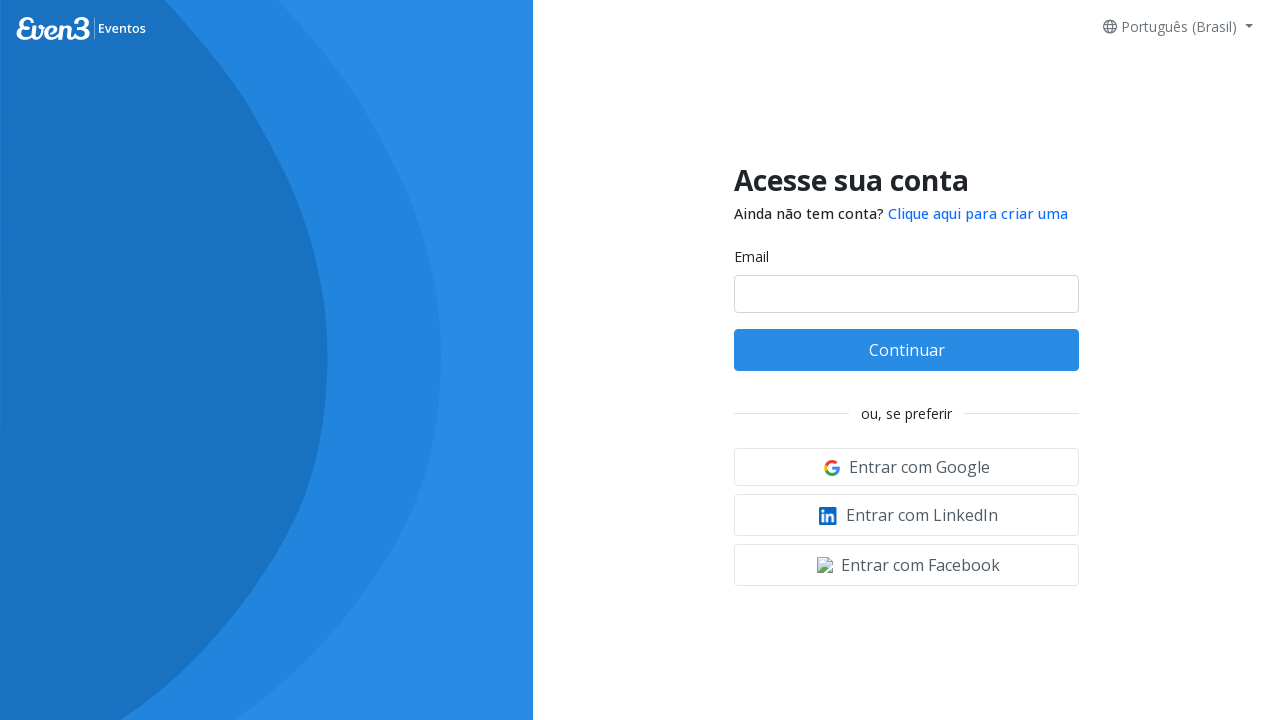

--- FILE ---
content_type: text/html; charset=utf-8
request_url: https://www.even3.com.br/evento/login?evento=1-interclasse-de-futebol-energia-e-automacao-346613&lang=pt
body_size: 7019
content:

<!DOCTYPE html>
<html class="login-bg" ng-app="even3">
<head>
  <title>Acesse sua conta | 1&#186; Interclasse de Futebol Energia e Automa&#231;&#227;o</title>
  <meta http-equiv="Content-Type" content="text/html; charset=utf-8">
  <meta name="viewport" content="width=device-width, initial-scale=1.0">

  <!-- google tags -->
  <meta name="description" content="Realize seu login para ter acesso ao evento 1&#186; Interclasse de Futebol Energia e Automa&#231;&#227;o 1&#186; Interclasse de Futebol do Setor de Energia e Automa&#231;&#227;o da Faculdad">
  <meta name="keywords" content="even3, evento academico, evento cientifico, 1&#186; Interclasse de Futebol Energia e Automa&#231;&#227;o">
  <meta name="robot" content="index,follow">
  <meta name="author" content="Even3">
  <meta property="og:url" content="https://www.even3.com.br/evento/login?evento=1-interclasse-de-futebol-energia-e-automacao-346613&amp;lang=pt">
  <meta property="og:locale" content="pt_BR">
  <meta property="og:title" content="Even3 | Acesse sua conta | 1&#186; Interclasse de Futebol Energia e Automa&#231;&#227;o" />
  <meta property="og:description" content="Realize seu login para ter acesso ao evento 1&#186; Interclasse de Futebol Energia e Automa&#231;&#227;o 1&#186; Interclasse de Futebol do Setor de Energia e Automa&#231;&#227;o da Faculdad" />
  <meta property="og:image" content="https://static.even3.com/ogimage/346613.png">
  <meta property="og:image:type" content="image/png">
  <meta property="og:image:width" content="1200">
  <meta property="og:image:height" content="630">
  <meta property="fb:app_id" content="1405998706304441" />

  <!-- Tag Canonical -->
  <link rel="canonical" href="https://www.even3.com.br/evento/login/" />

  

  <link rel="preconnect" href="https://fonts.googleapis.com">
<link rel="preconnect" href="https://fonts.gstatic.com" crossorigin>
<link href="https://fonts.googleapis.com/css2?family=Open+Sans:ital,wght@0,300..800;1,300..800&family=Roboto+Slab:wght@100..900&family=Poppins:wght@400;700&display=swap" rel="stylesheet">
<link rel="stylesheet" href="https://static.even3.com/assets/fontawesome/css/all.min.css">


  <!--[if lt IE 9]>
    <script src="http://html5shim.googlecode.com/svn/trunk/html5.js"></script>
  <![endif]-->

  <script>
  var base_url = '/';
  var base_url_host = 'https://www.even3.com.br/';
  var requestUrl = 'https://www.even3.com.br/evento/login?evento=1-interclasse-de-futebol-energia-e-automacao-346613&amp;lang=pt';
  var requestUrlHost = 'www.even3.com.br';
  var requestUrlAbsoluteUri = 'https://www.even3.com.br/evento/login?evento=1-interclasse-de-futebol-energia-e-automacao-346613&amp;lang=pt';

  var menu = 'EVENTO';
  var subMenu = 'LOGIN';
  var ambiente = 'PROD';
  var chaveFacebook = '1405998706304441';
  var chaveFacebookEven3Marketing = '1098847574421457';
  var nameArea = '';
  var language = 'pt';

  var versaoFileTranslate = '1051';

</script>


  

<script type="text/javascript">
  //GoogleAnalytics
  (function (i, s, o, g, r, a, m) {
    i['GoogleAnalyticsObject'] = r; i[r] = i[r] || function () {
      (i[r].q = i[r].q || []).push(arguments)
    }, i[r].l = 1 * new Date(); a = s.createElement(o),
      m = s.getElementsByTagName(o)[0]; a.async = 1; a.src = g; m.parentNode.insertBefore(a, m)
  })(window, document, 'script', 'https://www.google-analytics.com/analytics.js', 'ga');
</script>

<!-- Google Tag Manager -->
<script>
(function (w, d, s, l, i) {
  w[l] = w[l] || []; w[l].push({
    'gtm.start':
    new Date().getTime(), event: 'gtm.js'
  }); var f = d.getElementsByTagName(s)[0],
    j = d.createElement(s), dl = l != 'dataLayer' ? '&l=' + l : ''; j.async = true; j.src =
      'https://www.googletagmanager.com/gtm.js?id=' + i + dl; f.parentNode.insertBefore(j, f);
  })(window, document, 'script', 'dataLayer', 'GTM-536ZMJ');</script>
<!-- End Google Tag Manager -->


    <script type="text/javascript">
      ga('create', 'UA-45096805-6', 'auto');
      //ga('require', 'GTM-TLR9GJ2'); Google Optimize
      ga('send', 'pageview');
    </script>


  <link href="https://cdn.jsdelivr.net/npm/bootstrap@5.1.3/dist/css/bootstrap.min.css" rel="stylesheet" integrity="sha384-1BmE4kWBq78iYhFldvKuhfTAU6auU8tT94WrHftjDbrCEXSU1oBoqyl2QvZ6jIW3" crossorigin="anonymous">

  <link href="/Content/css/app/loginv2.css?v=bbac97a0-962d-4c99-badf-bd0213d6c581" rel="stylesheet"/>
<link href="/Content/css/bootstrap/bootstrap-dropdowns-enhancement.css?v=bbac97a0-962d-4c99-badf-bd0213d6c581" rel="stylesheet"/>
<link href="/Content/css/app/libs/flags/css/flags16.css?v=bbac97a0-962d-4c99-badf-bd0213d6c581" rel="stylesheet"/>
<link href="/Content/css/bootstrap/bootstrap-switch.min.css?v=bbac97a0-962d-4c99-badf-bd0213d6c581" rel="stylesheet"/>
<link href="/Content/css/app/libs/angular-button-loading.css?v=bbac97a0-962d-4c99-badf-bd0213d6c581" rel="stylesheet"/>


  <link rel="stylesheet" href="https://cdnjs.cloudflare.com/ajax/libs/angular-ui-select/0.20.0/select.css" integrity="sha512-v4VtUyoMnM+/ElywfTfIfNrjS8xqSCFNGBkE527pxVkmNYVYfBnAuC8XmXph83MeIAkrq2Uit2TB6x0FarRI8Q==" crossorigin="anonymous" referrerpolicy="no-referrer" />

</head>
<body>
  <!-- Google Tag Manager (noscript) -->
<noscript>
  <iframe src="https://www.googletagmanager.com/ns.html?id=GTM-536ZMJ"
          height="0" width="0" style="display:none;visibility:hidden"></iframe>
</noscript>
<!-- End Google Tag Manager (noscript) -->
  

  <div class="container-fluid h-100">

    <div class="row h-100 m-0" ng-cloak>

      
        <div class="d-none d-sm-block p-3 col-sm-5 background-login-default">
          
          <div class="col-12 mb-3">
            <div class="form mb-2">
                  <img class="img-interna" src="https://static.even3.com/assets/logos-even3/logo-even3-eventos-branca.svg" style="max-width: 130px; max-height: 130px;" />
            </div>
          </div>
        </div>
      <div class="p-3 col-sm-7 ">
        <div class="container h-100">
          <div class="row align-items-center h-100">
            <div class="col-12 col-sm-10 col-md-8 col-lg-7 col-xl-6 mx-auto">
              <div class="col-12 mb-3">
                <div class="form mb-2">
                  

                    <img class="img-company" src="" />
                </div>
              </div>
              





<div style="position: absolute; right: 19px; top: 12px;">
  

<style>
 .even3-translate-dropdown-menu {
    position: absolute;
    z-index: 1000;
    display: none;
    min-width: 160px;
    padding: 5px 0;
    margin: 2px 0 0 0;
    list-style: none;
    background-color: #fff;
    border: 1px solid rgba(0, 0, 0, .15);
    border-radius: 3px;
    background-clip: padding-box;
    box-sizing: border-box;
    right: 0;
    left: auto;
  }

  .even3-translate-dropdown-menu li {
    font-size: 14px;
    font-family: Arial, sans-serif;
    color: #212529;
    padding: 5px 15px;
    background-color: transparent;
    border: 0;
    box-sizing: border-box;
  }

  .even3-translate-dropdown-menu a {
    text-decoration: none;
    color: inherit;
    display: block;
  }

  .even3-translate-dropdown-menu li:hover {
    background-color: #e9ecef;
  }

  .btn-even3-translate-dropdown {
    font-size: 14px;
    color: #6c757d;
    background: none;
    border: 0;
    cursor: pointer;
    padding: .25rem .5rem;
  }

    .btn-even3-translate-dropdown:hover {
      background: none;
    }

    .btn-even3-translate-dropdown:focus {
      outline: none;
      border-radius: .2rem;
      box-shadow: 0 0 0 .2rem rgba(0, 123, 255, .25);
    }

  .caret {
    margin-left: .255em;
    vertical-align: .255em;
  }

  .dropdown-item {
    display: block;
    width: 100%;
    padding: .25rem 1.5rem;
    clear: both;
    font-weight: 400;
    color: #212529;
    text-align: inherit;
    white-space: nowrap;
    border: 0;
  }
</style>

<script>
  document.addEventListener("DOMContentLoaded", function () {

    var currentButton = null;

    function toggle(e) {
      e.stopPropagation();
      var btn = this;
      var menu = btn.nextElementSibling;

      if (menu && menu.style.display !== 'block') {
        closeAll();
        menu.style.display = 'block';
        currentButton = btn;
      } else {
        menu.style.display = 'none';
        currentButton = null;
      }
    }

    function closeAll() {
      document.querySelectorAll('.even3-translate-dropdown-menu').forEach(function (menu) {
        menu.style.display = 'none';
      });
    }

    document.querySelectorAll(".btn-even3-translate-dropdown").forEach(function (btn) {
      btn.addEventListener("click", toggle, false);
    });

    document.addEventListener("click", function (event) {
      if (currentButton) {
        var menu = currentButton.nextElementSibling;
        if (menu && !menu.contains(event.target) && !currentButton.contains(event.target)) {
          closeAll();
        }
      }
    });
  });
</script>

<div>
  <div>
    <button class="btn-even3-translate-dropdown" type="button">
        <span>
          <i class="far fa-globe"></i>
          Português (Brasil)
        </span>

      <span class="caret"></span>
    </button>

    <ul class="even3-translate-dropdown-menu">
              <li class="dropdown-item"><a href="/evento/login?evento=1-interclasse-de-futebol-energia-e-automacao-346613&amp;lang=pt-pt">Português (Portugal)</a></li>
              <li class="dropdown-item"><a href="/evento/login?evento=1-interclasse-de-futebol-energia-e-automacao-346613&amp;lang=en">English (United States)</a></li>
              <li class="dropdown-item"><a href="/evento/login?evento=1-interclasse-de-futebol-energia-e-automacao-346613&amp;lang=en-gb">English (United Kingdom)</a></li>
              <li class="dropdown-item"><a href="/evento/login?evento=1-interclasse-de-futebol-energia-e-automacao-346613&amp;lang=es">Español (Latinoamericano)</a></li>
              <li class="dropdown-item"><a href="/evento/login?evento=1-interclasse-de-futebol-energia-e-automacao-346613&amp;lang=es-es">Español (España)</a></li>
              <li class="dropdown-item"><a href="/evento/login?evento=1-interclasse-de-futebol-energia-e-automacao-346613&amp;lang=fr">Français</a></li>
              <li class="dropdown-item"><a href="/evento/login?evento=1-interclasse-de-futebol-energia-e-automacao-346613&amp;lang=it">Italiano</a></li>
              <li class="dropdown-item"><a href="/evento/login?evento=1-interclasse-de-futebol-energia-e-automacao-346613&amp;lang=de">Deutsch</a></li>
              <li class="dropdown-item"><a href="/evento/login?evento=1-interclasse-de-futebol-energia-e-automacao-346613&amp;lang=ru">Русский</a></li>
    </ul>

  </div>
</div>



</div>
<div ng-cloak ng-controller="LoginV2Ctrl">
  <form class="row justify-content-center" ng-show="!exibeVerificaEmail">
    <div class="col-12 mb-3">
      <h1 class="fs-3 fw-bold">{{'Titulo_AcesseSuaConta' | translate}}</h1>
      <h2 class="fs-6">
        {{'Label_AindaNaoTemConta' | translate}}
        <a class="text-decoration-none fs-6" href="/cadastro/index?evento={{viewModel.evento.urlEvento}}&lang={{viewModel.evento.lang}}" ng-if="viewModel.evento.urlEvento != null">{{'Link_CliqueParaCriarUma' | translate}}</a>
        <a class="text-decoration-none fs-6" href="/cadastro/" ng-if="viewModel.evento.urlEvento == null">{{'Link_CliqueParaCriarUma' | translate}}</a>
      </h2>
    </div>
    

    <div class="col-12" ng-show="msgErro || msgAlerta">
      <div class="alert alert-danger" role="alert" ng-show="msgErro">
        <ul class="m-0 p-0">
          <li style="list-style-type: none; " ng-bind-html="trustAsHtml(msgErro)"></li>
        </ul>
      </div>
      <div class="alert alert-warning" role="alert" ng-show="msgAlerta">
        <ul class="m-0 p-0">
          <li style="list-style-type: none; " ng-bind-html="trustAsHtml(msgAlerta)"></li>
        </ul>
      </div>
    </div>

    
    <div ng-show="!mostraSenha">
      <div class="col-12 mb-3">
        <div class="form">
          <label for="email" class="form-label">Email</label>
          <input type="text" id="email" name="email" class="form-control" ng-model="credencial.email" autocomplete="username">
        </div>
      </div>
      <div class="col-12 d-grid my-3">
        <button type="submit"
                ng-click="validaEmail()"
                class="btn btn-primary p-2"
                id="btnValidaEmail"
                btn-loading="{{carregandoValidaEmail}}"
                data-loading-text="{{'Placeholder_ValidandoSeuEmail' | translate}}">
          {{'Button_Continuar' | translate}}
        </button>
      </div>
    </div>
  </form>
  <form class="row justify-content-center" ng-show="!exibeVerificaEmail">
    <input name="__RequestVerificationToken" type="hidden" value="4A1A9B47ejbDQwU8tt6SjbIh6EzBWedXaRtvA3yKcNRgD-6lhqeD7z_F5UPXMI710tCNcRj0Y_vpmH_jv8gv5wFIpqs1" />
    
    <div ng-show="mostraSenha">
      <div class="col-12 mb-3">
        <label for="email-bloqueado" class="form-label">Email</label>
        <a href="javascript:void(0);" ng-click="trocarEmail()" class="text-decoration-none float-end fs-6">{{'Link_TrocarEmail' | translate}}</a>
        <input type="email" class="form-control" id="email-bloqueado" name="email-bloqueado" value="{{credencial.email}}" disabled autocomplete="username">
      </div>
      <div class="col-12 mb-3">
        <div class="form mb-2">
          <div class="d-flex justify-content-between">
            <label for="password-login" class="form-label label-text">{{'Label_Senha' | translate}}</label>
            <label for="password-login" class="label-text">
              <a href="/evento/esquecisenha?evento={{viewModel.evento.urlEvento}}&lang={{viewModel.evento.lang}}" class="text-decoration-none fs-6" ng-if="viewModel.evento.urlEvento != null">{{'Link_EsqueciMinhaSenha' | translate}}</a>
              <a href="/evento/esquecisenha" class="text-decoration-none fs-6" ng-if="viewModel.evento.urlEvento == null">{{'Link_EsqueciMinhaSenha' | translate}}</a>
            </label>

          </div>
          <input type="password" class="form-control" id="password-login" ng-model="credencial.senha" autocomplete="current-password" focus-me="{{focoSenha}}">
        </div>
      </div>
      <div class="col-12 d-grid mt-3">
        <button type="button"
                id="pressEnterLogin"
                ng-click="login()"
                name="btn2"
                class="btn btn-primary p-2 btn-continuar-login"
                btn-loading="{{carregandoLogin}}"
                data-loading-text="{{'Placeholder_Acessando' | translate}}">
          {{'Titulo_Entrar' | translate}}
        </button>
      </div>
    </div>

    <div class="col-12 my-3 d-flex" style="justify-content: center; align-items: center; text-align: center;" >
      <div class="col-4 border-bottom"></div>
      <div class="col-4"><span>{{'Label_OuSePreferir' | translate}}</span></div>
      <div class="col-4 border-bottom"></div>
    </div>

    <div class="col-12 d-grid gap-2 my-2" ng-show="mostraSenha">
      <button type="button"
              style="border: 1px solid #E6E6E6; color: #505B64 "
              ng-click="enviarLinkEmail(credencial.email)"
              class="btn btn-outline-light d-flex justify-content-center p-2 btn-sm"
              data-loading-text="{{'Placeholder_EnviandoLinkDeAcesso' | translate}}"
              btn-loading="{{carregandoEnviarLinkDeAcesso}}">
        <span style="color: #505B64;">
          &nbsp;
          <i class="fal fa-envelope"></i>
          {{'Label_EnvieMeUmLinkDeAcessoPorEmail' | translate}}
        </span>
      </button>

    </div>

    <div class="col-12 d-grid gap-2 my-2" ng-show="!mostraSenha">

      <button id="customBtnEntraComGoogleV2"
              type="button"
              ng-click="loginGoogle()"
              data-loading-text="{{'Placeholder_EntrandoComOGoogle' | translate}}"
              btn-loading="{{carregandoLoginGoogle}}"
              ng-if="formasLoginAtivas.ativoLoginComGoogle"
              class="btn btn-outline-light btn-social-icon btn-block login-face" style="border: 1px solid #E6E6E6; color: #505B64 ">

        <img class="img-google-icone" style="height: 18px;" src="https://static.even3.com/assets/icons/google-icon-transparent.png">

        <span id="button_loginComGoogle" style="flex-grow: 1;">&nbsp;{{'Entrar com google' | translate}}</span>

      </button>

      <button id="customBtnEntraComLinkedIn"
              type="button"
              ng-click="loginLinkedIn()"
              data-loading-text="{{'Entrando com o LinkedIn' | translate}}"
              btn-loading="{{carregandoLoginLinkedIn}}"
              class="btn btn-outline-light d-flex justify-content-center p-2"
              style="border: 1px solid #E6E6E6; color: #505B64 "
              ng-if="formasLoginAtivas.ativoLoginComLinkedIn">

        <img class="mt-1 mx-1" style="height: 18px;" src="https://static.even3.com/assets/icons/linkedin-icon.png" />

        <span>&nbsp;{{'Entrar com Linkedin' | translate}}</span>

      </button>

      <button type="button"
              style="border: 1px solid #E6E6E6; color: #505B64 "
              ng-click="loginFacebook()"
              class="btn btn-outline-light d-flex justify-content-center p-2 botao-login-facebook"
              data-loading-text="{{'Placeholder_Acessando' | translate}}"
              btn-loading="{{carregandoLoginFacebook}}"
              ng-if="!viewModel.autenticacaoFacebook.isFacebook && !viewModel.retirarLoginFacebook && formasLoginAtivas.ativoLoginComFacebook">

        <img class="mt-1 mx-1" src="https://static.even3.com/geral/facebook-icon.svg" />

        <span>&nbsp;{{'Button_EntrarComFacebook' | translate}}</span>

      </button>

    </div>

  </form>
  <div class="row justify-content-center" ng-show="exibeVerificaEmail">
    <h4 style="font-size:36px;"><b>{{'Label_VerifiqueOSeuEmail' | translate}}</b></h4>
    <p style="font-size:14px;">
      {{'Label_EnviamosUmEmailComLinkDeVerificacaoPara' | translate}} <b>{{credencial.email}}</b>. {{'Label_AssimQueChegarTeraValidadeDe10Minutos' | translate}}
    </p>

    <div class="col-12 d-grid gap-2 my-2">
      <button type="button"
              style="border: 1px solid #E5E5E5; color: #505B64;"
              ng-click="exibeVerificaEmail = false"
              class="btn  d-flex  justify-content-center p-2 botao-login-facebook">
        <span>
          &nbsp;
          <i style="margin-right:5px;" class="fal fa-arrow-left"></i>
          {{'Label_VoltarParaLogin' | translate}}
        </span>
      </button>

    </div>
  </div>
</div>

<script src="https://apis.google.com/js/api:client.js"></script>



            </div>
          </div>
        </div>
      </div>
    </div>
  </div>


  <script src="https://ajax.googleapis.com/ajax/libs/angularjs/1.8.2/angular.min.js"></script>
  <script src="https://ajax.googleapis.com/ajax/libs/angularjs/1.8.2/angular-resource.js"></script>
  <script src="https://ajax.googleapis.com/ajax/libs/angularjs/1.8.2/angular-sanitize.js"></script>
  <script src="https://cdnjs.cloudflare.com/ajax/libs/angular-ui-select/0.20.0/select.min.js"></script>
  <script src="/Scripts/angular-translate.min.js"></script>
  <script src="/Scripts/angular-translate-loader-static-files.min.js"></script>
  <script src="/Scripts/angular-facebook.js"></script>
  <script src="/Scripts/angular-cookies.js"></script>
  <script src="/Scripts/angular-ui/ui-bootstrap.min.js"></script>
  <script src="/Scripts/angular-ui/ui-bootstrap-tpls.min.js"></script>
  <script src="/Scripts/angular-ui-utils.min.js"></script>
  <script src="/Scripts/angular-button-loading.js"></script>
  <script src="/Scripts/angular-ng-flags.js"></script>
  <script src="/Scripts/angular-google-recaptcha-v3.js"></script>
  <script async src="https://www.google.com/recaptcha/api.js"></script>

  
  <script src="/Scripts/jquery-3.5.1.min.js"></script>
  <script src="/Scripts/jquery-ui-1.10.4.js"></script>
  <script src="/Scripts/jquery.signalR-2.4.3.js"></script>
  <script src="/ScriptsViews/SharedPaginasAcesso.js?v=bbac97a0-962d-4c99-badf-bd0213d6c581"></script>

  
  <script src="/ScriptsViews/LoginV2/LoginCtrl.js?v=bbac97a0-962d-4c99-badf-bd0213d6c581"></script>
<script src="/ScriptsViews/LoginV2/LoginDrct.js?v=bbac97a0-962d-4c99-badf-bd0213d6c581"></script>
<script src="/ScriptsViews/LoginV2/LoginSvc.js?v=bbac97a0-962d-4c99-badf-bd0213d6c581"></script>


  <script>
    var viewModel = {returnUrl:null,email:null,evento:{urlEvento:"1-interclasse-de-futebol-energia-e-automacao-346613",titulo:"1º Interclasse de Futebol Energia e Automação",urlImagemInterna:"",idPrivacidadeEvento:1,lang:"pt"},autenticacaoFacebook:{isFacebook:null,email:null,accessToken:null,_fb:null},_er:null,alert:null,retirarLoginFacebook:false,ehWhiteLabel:false,usarRecaptcha:false,formasLoginAtivas:{ativoLoginComFacebook:true,ativoLoginComGoogle:true,ativoLoginComLinkedIn:true},urlLogoImagemWhiteLabel:null};
  </script>


  <script>
  var tokenfp = null;

  const fpPromise = import('https://openfpcdn.io/fingerprintjs/v3')
    .then(FingerprintJS => FingerprintJS.load())

  fpPromise
    .then(fp => fp.get())
    .then(function (result) { tokenfp = result.visitorId; console.log("tokenFp: ", tokenfp) })

</script>

  <script type="text/javascript">
    function setarValorRecaptcha(value) {
      $('#hfReCaptcha')[0].value = value;
    }
  </script>
</body>
</html>



--- FILE ---
content_type: text/css
request_url: https://www.even3.com.br/Content/css/app/loginv2.css?v=bbac97a0-962d-4c99-badf-bd0213d6c581
body_size: 1217
content:

:root {
  --bs-body-font-size: 0.875rem;
}

html, body{
  height:100%;
}

body {
  font-family: 'Open Sans', sans-serif;
  text-rendering: optimizeLegibility;
}

.m-0 {
  margin: 0;
}

.fs-6 {
  font-size: 0.9rem !important;
}

.ng-cloak, .x-ng-cloak, [data-ng-cloak], [ng-cloak], [ng\:cloak], [x-ng-cloak] {
  display: none !important
}

.splash {
  display: none
}

[ng-cloak].splash {
  display: block !important
}

.logo-svg {
  width: 100%;
  height: 100%;
  max-width: 100px;
}

.bg-even3-azul-claro {
  background-color: #288BE4 !important;
}

input.input-novo {
  border: solid 2px #ccc;
}

.btn-novo {
  height: 3.5rem;
  /*height: calc(3.5rem + 2px);*/
  line-height: 1.25;
  border: 0;
}

.background-login-default {
  background-image: url(https://static.even3.com/assets/backgroundLogin.svg);
  background-repeat: no-repeat;
  background-size: cover;
}

.background-login-banner {
  background-image: url(https://even3.blob.core.windows.net/assets/RA/2025/login/imagem_login_PremioRA25.png);
  background-repeat: no-repeat;
  background-size: cover;
  background-position: center;
  max-width: 750px;
  background-color: rgba(0, 0, 0, 0.2);
  background-blend-mode: darken;
}

.absolute.splash {
  position: absolute;
  margin: 0 -50% 0 0;
  top: 45%;
  left: 50%;
  -moz-transform: translate(-50%,-50%);
  -ms-transform: translate(-50%,-50%);
  -o-transform: translate(-50%,-50%);
  -webkit-transform: translate(-50%,-50%);
  transform: translate(-50%,-50%)
}

.fade-ng-cloak {
  opacity: 1;
  -ms-filter: none;
  -webkit-filter: none;
  filter: none;
  -webkit-transition: opacity .5s;
  transition: opacity .5s
}

  .fade-ng-cloak[ng-cloak] {
    display: block !important;
    opacity: 0;
    -ms-filter: "progid:DXImageTransform.Microsoft.Alpha(Opacity=0)";
    filter: alpha(opacity=0)
  }

  .fade-ng-cloak.ng-binding, .fade-ng-cloak.ng-cloak {
    opacity: 0;
    transition: opacity .8s ease-in-out
  }

  .fade-ng-cloak.ng-binding {
    opacity: 1
  }

.ambiente-desenvolvimento {
  font-weight: bold;
  position: absolute;
  text-transform: uppercase;
  z-index: 999999;
  font-family: Verdana, Geneva, 'DejaVu Sans', sans-serif;
  top: 0;
  right: 15px;
}

.pull-left {
  float: left !important;
}

.caret {
  border-left: 4px solid transparent;
  border-right: 4px solid transparent;
  border-top: 4px solid;
  display: inline-block;
  margin-left: 0;
  vertical-align: middle;
  width: 0;
}

.pull-right {
  float: right !important;
}

.ui-select-toggle.btn {
  border: 1px solid #ced4da;
}

.ui-select-choices.dropdown-menu {
  display: block;
}

.ui-select-match-text {
  max-height: 24px;
}

.ui-select-match.btn-default-focus {
  border-radius: .25rem;
  box-shadow: 0 0 0 0.2rem rgba(0,123,255,.25);
  outline: 0;
}

  .ui-select-match.btn-default-focus > .ui-select-toggle {
    border-color: #80bdff;
  }

.nome-pais {
  display: inline;
  margin-left: 6px;
  vertical-align: middle;
}

.img-pais {
  vertical-align: middle;
}

.ui-select-bootstrap .ui-select-match-text span {
  width: 16px !important;
  display: inline-flex !important;
}

span.aling-f16.f16 {
  vertical-align: -webkit-baseline-middle;
}

.img-company {
  max-width: 200px;
  max-height: 200px;
}

.img-interna {
  max-width: 100px;
  max-height: 100px;
}

.img-company-externo {
  max-width: 50%;
  width: auto;
}

a {
  color: #0d6efd;
  text-decoration: none;
}

.h-100 {
  height: 100% !important;
  padding: 0;
}

.h-pass {
  height: 5px;
}

.btn-primary {
  color: #fff;
  background-color: #288BE4;
  border-color: #288BE4;
}

.invalid-label-red {
  color: #dc3545 !important
}


--- FILE ---
content_type: text/css
request_url: https://www.even3.com.br/Content/css/app/libs/angular-button-loading.css?v=bbac97a0-962d-4c99-badf-bd0213d6c581
body_size: 255
content:

@-moz-keyframes move-is-waiting-stripes {
  0% {
    background-position: 0 0;
  }

  100% {
    background-position: 30px 0px;
  }
}

@-webkit-keyframes move-is-waiting-stripes {
  0% {
    background-position: 0 0;
  }

  100% {
    background-position: 30px 0px;
  }
}

@-o-keyframes move-is-waiting-stripes {
  0% {
    background-position: 0 0;
  }

  100% {
    background-position: 30px 0px;
  }
}

@keyframes move-is-waiting-stripes {
  0% {
    background-position: 0 0;
  }

  100% {
    background-position: 30px 0px;
  }
}

input[type=submit].is-waiting, button.is-waiting, .button.is-waiting, a.is-waiting {
  background-image: -moz-linear-gradient(-45deg, rgba(0,0,0,0.08) 25%,transparent 25%,transparent 50%,rgba(0,0,0,0.08) 50%,rgba(0,0,0,0.08) 75%,transparent 75%,transparent);
  background-image: -o-linear-gradient(-45deg, rgba(0,0,0,0.08) 25%,transparent 25%,transparent 50%,rgba(0,0,0,0.08) 50%,rgba(0,0,0,0.08) 75%,transparent 75%,transparent);
  background-image: linear-gradient(-45deg, rgba(0,0,0,0.08) 25%,transparent 25%,transparent 50%,rgba(0,0,0,0.08) 50%,rgba(0,0,0,0.08) 75%,transparent 75%,transparent);
  -webkit-background-size: 30px 30px;
  -moz-background-size: 30px 30px;
  -o-background-size: 30px 30px;
  background-size: 30px 30px;
  -webkit-animation: move-is-waiting-stripes 0.5s linear infinite;
  -moz-animation: move-is-waiting-stripes 0.5s linear infinite;
  -ms-animation: move-is-waiting-stripes 0.5s linear infinite;
  -o-animation: move-is-waiting-stripes 0.5s linear infinite;
  animation: move-is-waiting-stripes 0.5s linear infinite;
  cursor: wait;
  -webkit-transform: translateZ(0);
  -moz-transform: translateZ(0);
  -ms-transform: translateZ(0);
  -o-transform: translateZ(0);
  transform: translateZ(0);
}

.btn.is-waiting {
  background-image: -moz-linear-gradient(-45deg, rgba(0,0,0,0.08) 25%,transparent 25%,transparent 50%,rgba(0,0,0,0.08) 50%,rgba(0,0,0,0.08) 75%,transparent 75%,transparent);
  background-image: -o-linear-gradient(-45deg, rgba(0,0,0,0.08) 25%,transparent 25%,transparent 50%,rgba(0,0,0,0.08) 50%,rgba(0,0,0,0.08) 75%,transparent 75%,transparent);
  background-image: linear-gradient(-45deg, rgba(0,0,0,0.08) 25%,transparent 25%,transparent 50%,rgba(0,0,0,0.08) 50%,rgba(0,0,0,0.08) 75%,transparent 75%,transparent);
  -webkit-background-size: 30px 30px;
  -moz-background-size: 30px 30px;
  -o-background-size: 30px 30px;
  background-size: 30px 30px;
  -webkit-animation: move-is-waiting-stripes 0.5s linear infinite;
  -moz-animation: move-is-waiting-stripes 0.5s linear infinite;
  -ms-animation: move-is-waiting-stripes 0.5s linear infinite;
  -o-animation: move-is-waiting-stripes 0.5s linear infinite;
  animation: move-is-waiting-stripes 0.5s linear infinite;
  cursor: wait;
  -webkit-transform: translateZ(0);
  -moz-transform: translateZ(0);
  -ms-transform: translateZ(0);
  -o-transform: translateZ(0);
  transform: translateZ(0);
}

.is-waiting {
  background-image: -moz-linear-gradient(-45deg, rgba(0,0,0,0.08) 25%,transparent 25%,transparent 50%,rgba(0,0,0,0.08) 50%,rgba(0,0,0,0.08) 75%,transparent 75%,transparent);
  background-image: -o-linear-gradient(-45deg, rgba(0,0,0,0.08) 25%,transparent 25%,transparent 50%,rgba(0,0,0,0.08) 50%,rgba(0,0,0,0.08) 75%,transparent 75%,transparent);
  background-image: linear-gradient(-45deg, rgba(0,0,0,0.08) 25%,transparent 25%,transparent 50%,rgba(0,0,0,0.08) 50%,rgba(0,0,0,0.08) 75%,transparent 75%,transparent);
  -webkit-background-size: 30px 30px;
  -moz-background-size: 30px 30px;
  -o-background-size: 30px 30px;
  background-size: 30px 30px;
  -webkit-animation: move-is-waiting-stripes 0.5s linear infinite;
  -moz-animation: move-is-waiting-stripes 0.5s linear infinite;
  -ms-animation: move-is-waiting-stripes 0.5s linear infinite;
  -o-animation: move-is-waiting-stripes 0.5s linear infinite;
  animation: move-is-waiting-stripes 0.5s linear infinite;
  cursor: wait;
  -webkit-transform: translateZ(0);
  -moz-transform: translateZ(0);
  -ms-transform: translateZ(0);
  -o-transform: translateZ(0);
  transform: translateZ(0);
}


--- FILE ---
content_type: application/x-javascript
request_url: https://www.even3.com.br/ScriptsViews/SharedPaginasAcesso.js?v=bbac97a0-962d-4c99-badf-bd0213d6c581
body_size: 668
content:
var app = angular.module('even3', ['ngResource', 'pascalprecht.translate', 'facebook', 'ngCookies', 'ngSanitize', 'ui.bootstrap.buttons', 'ui.bootstrap', 'ui.utils', 'ui.select', 'ui.bootstrap.dropdown', 'ngFlag', 'fayzaan.gRecaptcha.v3']);

app.config(function ($provide, $locationProvider, FacebookProvider, $compileProvider, $translateProvider,
  $cookiesProvider) {

  angular.lowercase = angular.$$lowercase;

  FacebookProvider.init(chaveFacebook);

  $compileProvider.debugInfoEnabled(false);

  $locationProvider.html5Mode({
    enabled: true,
    requireBase: false,
    rewriteLinks: false
  });

  var now = new Date();
  var expireDate = new Date(now.getFullYear() + 1, now.getMonth(), now.getDate());
  $cookiesProvider.defaults.path = '/';
  $cookiesProvider.defaults.expires = expireDate;
  //$cookiesProvider.defaults.domain = 'localhost';

  $translateProvider.useStaticFilesLoader({
    prefix: '/Translations/',
    suffix: '.json?version=' + versaoFileTranslate
  });

  $translateProvider.preferredLanguage('pt');
  $translateProvider.forceAsyncReload(true);
});

app.run(function ($cookies, $translate, $window) {
  var lang = language || $cookies.get('__APPLICATION_LANGUAGE') || getLanguageBrownser($window);
  $cookies.put('__APPLICATION_LANGUAGE', lang);
  $translate.use(lang);
});


--- FILE ---
content_type: application/x-javascript
request_url: https://www.even3.com.br/ScriptsViews/LoginV2/LoginCtrl.js?v=bbac97a0-962d-4c99-badf-bd0213d6c581
body_size: 2111
content:
app.controller('LoginV2Ctrl', function ($scope, $translate, Facebook, loginv2Repository, $sce, gRecaptcha, $timeout) {

  $scope.viewModel = viewModel;
  $scope.mostraSenha = false;
  $scope.carregandoLoginFacebook = false;
  $scope.carregando = false;
  $scope.carregandoValidaEmail = false;
  $scope.focoSenha = false;
  $scope.exibeVerificaEmail = false;
  $scope.carregandoEnviarLinkDeAcesso = false;
  $scope.formasLoginAtivas = viewModel.formasLoginAtivas;

  $scope.credencial = {
    email: $scope.viewModel.email,
    senha: null,
    returnUrl: $scope.viewModel.returnUrl,
    urlEvento: $scope.viewModel.evento.urlEvento,
    _fb: $scope.viewModel.autenticacaoFacebook._fb,
    _er: $scope.viewModel._er,
    tokenReCaptcha: null,
    tokenfp: null,
    emailValidation: false
  };

  if ($scope.credencial._er != null || $scope.credencial._er != '') {
    $scope.msgAlerta = $scope.credencial._er;
  }

  //GOOGLE V2
  $scope.loginGoogle = function () {
    $scope.carregandoLoginGoogle = true;
    var queryString = ($scope.viewModel.returnUrl || $scope.viewModel.evento.urlEvento) ? '?' : ''

    queryString = queryString + ($scope.viewModel.returnUrl ? queryString + 'ReturnUrl=' + encodeURIComponent($scope.viewModel.returnUrl) : '');

    if ($scope.viewModel.evento.urlEvento != null) {
      if (queryString == '?') {
        queryString = queryString + 'eventoUrl=' + encodeURIComponent($scope.viewModel.evento.urlEvento);
      } else {
        queryString = queryString + '&eventoUrl=' + encodeURIComponent($scope.viewModel.evento.urlEvento);
      }
    }

    window.location.href = '/Authenticate/Google' + queryString;
    $timeout(function () {
      $scope.carregandoLoginGoogle = false;
    }, 4000); 
  }

  var requestVerificationToken = $('input[name="__RequestVerificationToken"]').val();

  $scope.trustAsHtml = function (string) {
    return $sce.trustAsHtml(string);
  };

  $scope.loginLinkedIn = function () {
    $scope.carregandoLoginLinkedIn = true;
    var queryString = ($scope.viewModel.returnUrl || $scope.viewModel.evento.urlEvento) ? '?' : '';
    queryString = queryString + ($scope.viewModel.returnUrl ? queryString + 'ReturnUrl=' + encodeURIComponent($scope.viewModel.returnUrl) : '');
    if ($scope.viewModel.evento.urlEvento != null) {
      if (queryString === '?') {
        queryString = queryString + 'eventoUrl=' + encodeURIComponent($scope.viewModel.evento.urlEvento);
      } else {
        queryString = queryString + '&eventoUrl=' + encodeURIComponent($scope.viewModel.evento.urlEvento);
      }
    }
    window.location.href = '/Authenticate/LinkedIn' + queryString;
    $timeout(function () {
      $scope.carregandoLoginLinkedIn = false;
    }, 4000);
  };

  $scope.validaEmail = function () {

    $scope.resetarMensagens();

    $scope.carregandoValidaEmail = true;

    $scope.credencial.tokenfp = tokenfp;

    loginv2Repository.validaEmail($scope.credencial, requestVerificationToken).$promise.then(
      function (result) {
        if (result.IsValid) {
          $scope.mostraSenha = true;
          $scope.focoSenha = true;
          $scope.credencial.emailValidation = true;
        }
        else {
          $scope.msgAlerta = result.Message;
        }
      }
    ).finally(function () {
      $scope.carregandoValidaEmail = false;
    })
  }

  $scope.resetarMensagens = function () {
    $scope.msgErro = null;
    $scope.msgAlerta = null;
  }

  $scope.login = function () {
    $scope.carregandoLogin = true;
    $scope.focoSenha = false;

    $scope.credencial.tokenfp = tokenfp;

    if ($scope.viewModel.usarRecaptcha) {
      gRecaptcha.initialize({
        key: '6LcnYUMiAAAAABYCxOId3tJNoYrCmAJrAcZ94I34'
      }).then(function () {
        gRecaptcha.execute({ action: 'login' })
          .then(function (token) {
            $scope.credencial.tokenReCaptcha = token;
            $scope.servicoRealizarLogin();
          });
      });
    }
    else {
      $scope.servicoRealizarLogin();
    }

  }

  $scope.servicoRealizarLogin = function () {
    loginv2Repository.login($scope.credencial, requestVerificationToken).$promise.then(
      function (result) {
        if (result.IsValid) {
          window.location = result.Url;
        }
        else {
          $scope.msgAlerta = result.Message;
          $scope.carregandoLogin = false;
          $scope.focoSenha = true;
        }
      }
    )
  }

  $scope.enviarLinkEmail = function (email) {
    $scope.carregandoEnviarLinkDeAcesso = true;
    $scope.resetarMensagens();
    loginv2Repository.enviarLinkAcessoEmail(email).$promise.then(
      function (result) {
        if (result.IsValid) {
          $scope.exibeVerificaEmail = true;

        } else {
          $scope.msgErro = result.Message;
        }
      },
      function () {
        $scope.msgErro = 'Ocorreu um erro ao realizar seu login.';
      }
    ).finally(function () {
      $scope.carregandoEnviarLinkDeAcesso = false;

    })
  }

  $scope.trocarEmail = function () {
    $scope.mostraSenha = false;
    document.getElementById('password-login').value = '';
    $scope.resetarMensagens();
  }

  $scope.loginFacebook = function () {

    $scope.resetarMensagens();

    $scope.carregandoLoginFacebook = true;
    Facebook.getLoginStatus(function (response) {

      if (response.status === 'connected') {
        LogarFace(response.authResponse.accessToken);
      } else {
        FB.login(function (response) {
          if (response.authResponse) {
            LogarFace(response.authResponse.accessToken);
          } else {
            $scope.carregandoLoginFacebook = false;
            $scope.$apply();
          }
        });
      }

    }, true);
  }

  function LogarFace(accessToken) {
    Facebook.api('/me', function (response) {

      var dados = {
        idFacebook: response.id,
        accessToken: accessToken,
        retunFace: false,
        urlEvento: $scope.viewModel.evento.urlEvento
      };

      loginv2Repository.loginFacebook(dados).$promise.then(
        function (result) {
          if (result.IsValid) {
            window.location = result.Url;

          } else {
            $scope.msgErro = result.Message;
          }
        },
        function () {
          $scope.msgErro = 'Ocorreu um erro ao realizar seu login.';
        }
      ).finally(function () {
        $scope.btnCarregandoLogin = false;
      })

    });
  }

  var inputEmail = document.getElementById("email");
  inputEmail.addEventListener("keyup", function (event) {
    if (event.keyCode === 13) {
      event.preventDefault();
      document.getElementById("btnValidaEmail").click();
    }
  });

  var inputEmail = document.getElementById("password-login");
  inputEmail.addEventListener("keyup", function (event) {
    if (event.keyCode === 13) {
      event.preventDefault();
      document.getElementById("pressEnterLogin").click();
    }
  });

});

app.controller('EsqueciSenhaV2Ctrl', function ($scope, Facebook, $translate, $filter, loginv2Repository, $sce) {

  $scope.exibeMsgSucesso = false;

  $scope.viewModel = viewModel;
  $scope.formasLoginAtivas = viewModel.formasLoginAtivas;


  $scope.resetarMensagens = function () {
    $scope.msgErro = null;
  }

  $scope.trustAsHtml = function (string) {
    return $sce.trustAsHtml(string);
  };

  $scope.resgatarSenha = function () {

    var reCaptchaValue = $('#hfReCaptcha')[0].value;
    $scope.viewModel.reCaptcha = reCaptchaValue;

    $scope.carregando = true;
    $scope.msgErro = null;

    loginv2Repository.saveEsqueciSenha($scope.viewModel).$promise.then(
      function (response) {
        if (response.IsValid) {
          $scope.exibeMsgSucesso = true;
          $scope.carregando = false;
        }
        else {
          $scope.msgErro = response.Message;
          $scope.carregando = false;
        }
      },
      function () { $scope.msgErro = 'Ocorreu um erro ao solicitar sua nova senha'; $scope.carregando = false; }
    );
  };

  $scope.loginFacebook = function () {

    $scope.resetarMensagens();

    $scope.carregandoLoginFacebook = true;
    Facebook.getLoginStatus(function (response) {

      if (response.status === 'connected') {
        LogarFace(response.authResponse.accessToken);
      } else {
        FB.login(function (response) {
          if (response.authResponse) {
            LogarFace(response.authResponse.accessToken);
          } else {
            $scope.carregandoLoginFacebook = false;
            $scope.$apply();
          }
        });
      }

    }, true);
  }

  function LogarFace(accessToken) {
    Facebook.api('/me', function (response) {

      var dados = {
        idFacebook: response.id,
        accessToken: accessToken,
        retunFace: false,
        urlEvento: $scope.viewModel.evento.urlEvento
      };

      loginv2Repository.loginFacebook(dados).$promise.then(
        function (result) {
          if (result.IsValid) {
            $scope.btnCarregandoLogin = false;

            window.location = result.Url;

          } else {
            $scope.btnCarregandoLogin = false;
            $scope.msgErro = result.Message;
          }
        },
        function () {
          $scope.msgErro = 'Ocorreu um erro ao realizar seu login.';
        }
      ).finally(function () {
        carregandoLoginFacebook = false
      })

    });
  }

  var inputEmail = document.getElementById("email");
  inputEmail.addEventListener("keyup", function (event) {
    if (event.keyCode === 13) {
      event.preventDefault();
      document.getElementById("pressEnterEsqueci").click();
    }
  });

  //GOOGLE V2
  $scope.loginGoogle = function () {
    $scope.carregandoLoginGoogle = true;
    var queryString = (
      $scope.viewModel.returnUrl ||
      ($scope.viewModel.evento && $scope.viewModel.evento.urlEvento)
    ) ? '?' : '';

    queryString = queryString + ($scope.viewModel.returnUrl ? queryString + 'ReturnUrl=' + encodeURIComponent($scope.viewModel.returnUrl) : '');

    if ($scope.viewModel.evento && $scope.viewModel.evento.urlEvento != null) {
      if (queryString == '?') {
        queryString = queryString + 'eventoUrl=' + encodeURIComponent($scope.viewModel.evento.urlEvento);
      } else {
        queryString = queryString + '&eventoUrl=' + encodeURIComponent($scope.viewModel.evento.urlEvento);
      }
    }

    window.location.href = '/Authenticate/Google' + queryString;
    $timeout(function () {
      $scope.carregandoLoginGoogle = false;
    }, 4000);
  }

  $scope.loginLinkedIn = function () {
    $scope.carregandoLoginLinkedIn = true;
    var queryString = (
      $scope.viewModel.returnUrl ||
      ($scope.viewModel.evento && $scope.viewModel.evento.urlEvento)
    ) ? '?' : '';
    queryString = queryString + ($scope.viewModel.returnUrl ? queryString + 'ReturnUrl=' + encodeURIComponent($scope.viewModel.returnUrl) : '');
    if ($scope.viewModel.evento && $scope.viewModel.evento.urlEvento != null) {
      if (queryString === '?') {
        queryString = queryString + 'eventoUrl=' + encodeURIComponent($scope.viewModel.evento.urlEvento);
      } else {
        queryString = queryString + '&eventoUrl=' + encodeURIComponent($scope.viewModel.evento.urlEvento);
      }
    }
    window.location.href = '/Authenticate/LinkedIn' + queryString;
    $timeout(function () {
      $scope.carregandoLoginLinkedIn = false;
    }, 4000);
  };

});

app.controller('ResgatarSenhaV2Ctrl', function ($scope, $translate, $filter, loginv2Repository, $sce) {

  $scope.viewModel = viewModel;

  $scope.trustAsHtml = function (string) {
    return $sce.trustAsHtml(string);
  };

  $scope.pass = {
    style: '',
  }

  $scope.tokenExpirado = false;
  if (viewModel.login != null) {
    $scope.model = {
      loginId: viewModel.login.id,
      tokenResgatarSenha: viewModel.login.tokenResgatarSenha,
      email: viewModel.login.email,
      senha: '',
    }
  } else {
    $scope.tokenExpirado = true;
  }

  $scope.validarSenhaForca = function () {

    var senha = $scope.model.senha;
    var forca = 0;

    if (senha.length >= 7) {
      forca += 20;
    }
    if ((senha.length >= 1) && (senha.match(/[a-z]+/))) {
      forca += 20;
    }
    if ((senha.length >= 1) && (senha.match(/[A-Z]+/))) {
      forca += 20;
    }
    if (senha.match(/[0-9]+/)) {
      forca += 20;
    }
    mostrarForca(forca);
  }

  function mostrarForca(forca) {
    if (forca < 30) {
      $scope.pass.style = 'width: 25%; background-color:#fa0000;';
    } else if ((forca >= 30) && (forca < 50)) {
      $scope.pass.style = 'width: 60%; background-color:#ffde00;';
    } else if ((forca >= 70) && (forca < 100)) {
      $scope.pass.style = 'width: 100%; background-color:#288BE4;';
    }
  }

  $scope.enviarSenha = function () {
    $scope.carregandoSenha = true;
    loginv2Repository.saveResgatarSenha($scope.model).$promise.then(
      function (response) {
        if (response.IsValid) {
          window.location = response.Url;
        }
        else {
          $scope.msgAlerta = response.Message;
          $scope.carregandoSenha = false;
        }
      },
      function () {
        $scope.msgAlerta = "Ocorreu um erro";
        $scope.carregandoSenha = false;
      }
    );
  };

});


--- FILE ---
content_type: image/svg+xml
request_url: https://static.even3.com/assets/backgroundLogin.svg
body_size: -95
content:
<svg width="590" height="768" viewBox="0 0 590 768" fill="none" xmlns="http://www.w3.org/2000/svg">
<rect width="590" height="768" fill="#288BE4"/>
<path d="M296.5 0H121.5L121 768H249C341.4 710 407.5 609.5 429 566.5C475.4 481.7 473.667 370.167 467 325C452.5 224.5 417.5 169 390.5 120C368.9 80.8 318.833 23.6667 296.5 0Z" fill="#2184DD"/>
<path d="M175.5 0H0.5L0 768H128C220.4 710 286.5 609.5 308 566.5C354.4 481.7 352.667 370.167 346 325C331.5 224.5 296.5 169 269.5 120C247.9 80.8 197.833 23.6667 175.5 0Z" fill="#1871C1"/>
</svg>


--- FILE ---
content_type: application/x-javascript
request_url: https://www.even3.com.br/ScriptsViews/LoginV2/LoginDrct.js?v=bbac97a0-962d-4c99-badf-bd0213d6c581
body_size: 166
content:
app.directive('focusMe', function ($timeout) {
  return {
    scope: { trigger: '@focusMe' },
    link: function (scope, element) {
      scope.$watch('trigger', function (value) {
        if (value === "true") {
          $timeout(function () {
            element[0].focus();
          });
        }
      });
    }
  };
});


--- FILE ---
content_type: application/x-javascript
request_url: https://www.even3.com.br/ScriptsViews/LoginV2/LoginSvc.js?v=bbac97a0-962d-4c99-badf-bd0213d6c581
body_size: 334
content:
app.factory('loginv2Repository', function ($resource) {
  return {
    getViewModel: function () {
      return viewModel;
    },
    login: function (credencial, requestVerificationToken) {
      return $resource('/evento/loginusuario').save({ model: JSON.stringify(credencial), requestVerificationToken: requestVerificationToken });
    },
    loginFacebook: function (model) {
      return $resource('/evento/loginfacebook').save({ model: JSON.stringify(model) });
    },
    validaEmail: function (credencial, requestVerificationToken) {
      return $resource('/evento/validaemail').save({ model: JSON.stringify(credencial), requestVerificationToken: requestVerificationToken });
    },
    saveEsqueciSenha: function (model) {
      return $resource('/evento/esquecisenhapostv2').save({ model: JSON.stringify(model) });
    },
    saveResgatarSenha: function (model) {
      return $resource('/evento/resgatarsenhav2').save({ model: JSON.stringify(model) });
    },
    enviarLinkAcessoEmail: function (email) {
      return $resource('/login/enviarlinkacessoemail').save({ emailPessoa: email });
    }
  }
});


--- FILE ---
content_type: image/svg+xml
request_url: https://static.even3.com/assets/logos-even3/logo-even3-eventos-branca.svg
body_size: 4017
content:
<svg width="135" height="24" viewBox="0 0 135 24" fill="none" xmlns="http://www.w3.org/2000/svg">
<g clip-path="url(#clip0_1031_5943)">
<path d="M28.5617 10.6423C28.1634 8.99946 27.1582 8.17954 25.5741 8.17954C24.9439 8.16582 24.3313 8.38731 23.8562 8.80069C23.6568 9.00572 23.5011 9.24906 23.3989 9.51606C23.2968 9.78298 23.2501 10.0679 23.2618 10.3535C23.261 10.6703 23.3307 10.9834 23.4658 11.2702C23.6009 11.5569 23.7979 11.8102 24.0429 12.0118C24.5004 12.4218 25.1571 12.6175 26.044 12.6175H26.3241C26.2968 14.9919 25.6627 17.32 24.4818 19.3815C23.8127 20.4963 22.9786 21.0305 22.0107 21.0305C20.8655 21.0305 20.2928 20.4374 20.2928 19.251C20.2928 18.8163 20.465 17.2313 20.8094 14.4963C21.1539 11.7614 21.325 10.3731 21.3229 10.3317C21.3229 9.31309 20.6362 8.80377 19.2627 8.80377C18.5375 8.79906 17.8174 8.92532 17.1372 9.17646L16.0728 18.0646C16.0511 18.3349 16.0417 18.6081 16.0417 18.8752C15.8799 19.0057 15.7149 19.1361 15.5437 19.2665C14.0788 20.4405 12.2626 21.0919 10.3839 21.1174C8.57264 21.1174 7.2863 20.6495 6.52488 19.7138C5.80402 18.8794 5.40074 17.8184 5.38585 16.7169C5.38585 15.0336 5.98959 13.7655 7.19709 12.9125C8.2315 13.3712 9.34855 13.6152 10.4803 13.6299C11.4075 13.651 12.3316 13.5146 13.2128 13.2261C13.9752 12.956 14.355 12.4808 14.355 11.8069C14.3614 11.4874 14.2689 11.1737 14.0902 10.9086C13.9114 10.6435 13.655 10.4398 13.356 10.3256C12.2709 9.80792 10.6868 9.67849 8.60377 9.93735C7.97201 9.08037 7.64359 8.03813 7.67013 6.97458C7.67548 6.39778 7.81019 5.82951 8.06437 5.31146C8.31856 4.7934 8.68577 4.33872 9.13904 3.98079C9.93244 3.22249 10.9877 2.79772 12.0862 2.79445C13.1785 2.79445 14.0344 3.08327 14.6475 3.6547C15.2605 4.22613 15.5593 5.08327 15.5406 6.19818H18.5096C18.5096 4.39694 17.9089 2.89072 16.7108 1.7665C15.5126 0.642277 13.8134 0.0708483 11.6039 0.0708483C9.47035 0.0474037 7.40026 0.79408 5.77485 2.17334C4.09847 3.55635 3.26027 5.21267 3.26027 7.14228C3.23802 8.55384 3.71889 9.9274 4.61715 11.0181C1.91999 12.368 0.571411 14.5512 0.571411 17.5677C0.571411 19.2924 1.39404 20.7945 3.03931 22.074C4.68458 23.3535 6.69604 23.9922 9.07369 23.9901C11.8074 24.0474 14.4769 23.1597 16.6299 21.4777C16.7938 21.8067 16.9897 22.1187 17.215 22.4094C17.9971 23.4446 19.1694 23.9622 20.7317 23.9622C22.2744 23.9712 23.7636 23.3989 24.9018 22.3597C26.1571 21.2297 27.1183 19.8122 27.7027 18.2293C28.3732 16.5279 28.7173 14.7159 28.7173 12.8877V12.3566L29.9217 12.1702V10.3939C29.4752 10.5103 29.0206 10.5933 28.5617 10.6423ZM25.9506 10.9032C25.3283 10.9032 25.0419 10.7199 25.0419 10.3659C25.0419 10.1589 25.1882 10.0553 25.4808 10.0553C25.7733 10.0553 25.9911 10.2975 26.1374 10.9L25.9506 10.9032Z" fill="white"/>
<path d="M71.7671 11.6646C74.3356 10.5921 75.652 8.75263 75.7163 6.14596C75.735 4.17081 75.0088 2.65321 73.5379 1.59317C72.0669 0.533127 70.2017 0.00207039 67.9423 0C66.2145 0.00724202 64.5215 0.486243 63.047 1.38509C62.2654 1.85146 61.6211 2.51572 61.1797 3.31056C60.7064 4.17535 60.4672 5.14834 60.4857 6.13354C60.4857 6.36646 60.5044 6.69876 60.5479 7.13043H64.9049C64.7674 6.64153 64.7035 6.13497 64.7151 5.62733C64.7308 4.9745 64.9842 4.34972 65.4277 3.86956C65.9008 3.31366 66.6321 3.00932 67.6217 2.96583C68.8012 2.99068 69.7006 3.33851 70.3231 4.02174C70.9234 4.65657 71.2575 5.49667 71.2567 6.36957C71.284 6.92797 71.188 7.48554 70.9756 8.00287C70.7632 8.52019 70.4395 8.98466 70.0274 9.36334C69.2692 10.0159 68.3238 10.4127 67.3261 10.4969C66.0394 10.6203 64.7473 10.6794 63.4546 10.6739L63.2026 13.5621H65.5086C68.185 13.5621 69.9745 14.1522 70.8802 15.3727C71.2399 15.8865 71.4273 16.5007 71.4154 17.1273C71.4278 17.6275 71.336 18.1248 71.1458 18.5877C70.9557 19.0507 70.6713 19.4691 70.3106 19.8168C69.9271 20.1831 69.4732 20.4683 68.9764 20.6551C68.4795 20.8419 67.9499 20.9265 67.4194 20.9037C66.2307 20.9037 65.0148 20.4834 63.772 19.6429C62.5708 18.8229 61.9795 17.7515 61.4971 16.6801C60.299 19.2764 59.3746 21.1553 57.9586 21.1553C57.3113 21.1553 56.9908 20.677 56.9908 19.7205C56.9908 19.1987 57.2294 17.3582 57.7066 14.1987C57.8054 13.6527 57.8688 13.1008 57.8964 12.5466C57.9066 12.0369 57.8023 11.5312 57.5913 11.067C57.3802 10.6027 57.0676 10.1914 56.6764 9.86331C55.8652 9.15531 54.7449 8.80226 53.3154 8.80431C52.6338 8.79403 51.9571 8.92123 51.3261 9.17846C50.695 9.43569 50.1226 9.81763 49.6431 10.3012C49.5808 9.2826 48.8526 8.7702 47.4646 8.7702C46.7873 8.80586 46.1166 8.92157 45.4666 9.11494L44.5953 16.5683C43.8482 17.723 42.9033 18.7375 41.8037 19.5652C40.5237 20.5922 38.9365 21.1627 37.2943 21.1863C36.7958 21.1979 36.3004 21.1053 35.8401 20.9143C35.3796 20.7233 34.9643 20.4383 34.621 20.0776C33.9135 19.3426 33.5597 18.2194 33.5597 16.7081C33.5238 15.3263 33.9114 13.9665 34.6708 12.8105C35.4052 11.7236 36.261 11.1801 37.2382 11.1801C37.6901 11.1783 38.1319 11.3138 38.5048 11.5683C38.8908 11.8292 39.0838 12.3178 39.0838 13.0341C39.0838 13.7516 38.7725 14.4969 38.1314 15.264C37.4903 16.0311 36.5318 16.5559 35.2402 16.8168L35.6759 18.6553C37.9084 18.2619 39.6646 17.5653 40.9448 16.5652C41.554 16.117 42.0466 15.5294 42.3807 14.8516C42.7149 14.1739 42.8809 13.4259 42.865 12.6708C42.868 12.1105 42.73 11.5583 42.4636 11.065C42.1972 10.5717 41.8108 10.1532 41.34 9.8478C40.342 9.15214 39.0401 8.80431 37.4343 8.80431C36.354 8.7888 35.2819 8.99374 34.2838 9.40654C33.2858 9.81934 32.3828 10.4313 31.6302 11.205C30.8614 11.9247 30.2492 12.7947 29.8316 13.7606C29.414 14.7266 29.2 15.7679 29.2028 16.8199C29.2028 18.9607 29.8491 20.7205 31.1416 22.0994C32.3491 23.3665 33.9954 24 36.0805 24C37.3466 24.0013 38.602 23.7697 39.784 23.3168C40.9122 22.8982 41.9637 22.297 42.8961 21.5373C43.3473 21.1521 43.7612 20.7888 44.1409 20.4006L43.7363 23.8634H47.9563C47.9957 23.3499 48.3921 20.2443 49.1452 14.5466C49.239 13.7271 49.553 12.9481 50.0539 12.2919C50.2492 12.0182 50.5067 11.7945 50.8053 11.6391C51.1039 11.4836 51.435 11.4009 51.7718 11.3975C52.4502 11.3975 52.9326 11.5808 53.2252 11.9565C53.5211 12.3609 53.6704 12.8537 53.6484 13.354L52.8984 20.3105C52.914 21.2212 53.2438 22.0987 53.832 22.795C54.4544 23.5839 55.4129 23.9793 56.7076 23.9814C57.5529 23.9953 58.3914 23.8303 59.1682 23.4974C59.9449 23.1644 60.6421 22.671 61.2139 22.0497C63.022 23.2422 64.2918 23.9907 67.4692 23.9907C69.6839 24.0305 71.8611 23.4169 73.7277 22.2267C75.5369 21.0507 76.4415 19.2847 76.4415 16.9286C76.47 15.6598 76.0062 14.4292 75.1468 13.4938C74.2522 12.5301 73.0645 11.8872 71.7671 11.6646Z" fill="white"/>
<path d="M81.6076 0.804688H81.2V23.1897H81.6076V0.804688Z" fill="white"/>
<path d="M91.4492 16.6134H86.1368V7.24219H91.4492V8.53698H87.6717V11.088H91.2109V12.37H87.6717V15.3121H91.4492V16.6134Z" fill="white"/>
<path d="M94.9428 16.6167L92.2454 9.52734H93.8379L95.2831 13.6489C95.5316 14.3411 95.6816 14.9009 95.7331 15.3283H95.7845C95.8231 15.0206 95.9731 14.4608 96.2345 13.6489L97.6796 9.52734H99.2851L96.5748 16.6167H94.9428Z" fill="white"/>
<path d="M103.467 16.7441C102.362 16.7441 101.497 16.4236 100.872 15.7826C100.251 15.1374 99.9399 14.2507 99.9399 13.1226C99.9399 11.9645 100.23 11.0543 100.807 10.392C101.386 9.72955 102.18 9.39844 103.19 9.39844C104.128 9.39844 104.869 9.68258 105.413 10.251C105.957 10.8193 106.229 11.6013 106.229 12.597V13.411H101.495C101.516 14.0989 101.702 14.6288 102.054 15.0007C102.405 15.3681 102.9 15.5519 103.537 15.5519C103.957 15.5519 104.347 15.5134 104.707 15.4365C105.071 15.3553 105.46 15.2228 105.876 15.0391V16.2634C105.507 16.4386 105.135 16.5625 104.758 16.6351C104.381 16.7077 103.951 16.7441 103.467 16.7441ZM103.19 10.5394C102.711 10.5394 102.325 10.6911 102.034 10.9945C101.748 11.2979 101.576 11.7402 101.521 12.3213H104.745C104.737 11.7359 104.595 11.2936 104.321 10.9945C104.047 10.6911 103.67 10.5394 103.19 10.5394Z" fill="white"/>
<path d="M114.193 16.6159H112.678V12.2572C112.678 11.7103 112.567 11.3022 112.344 11.0329C112.125 10.7637 111.776 10.6291 111.297 10.6291C110.659 10.6291 110.192 10.8171 109.897 11.1932C109.601 11.5693 109.453 12.1995 109.453 13.0841V16.6159H107.944V9.52658H109.126L109.338 10.4561H109.415C109.629 10.1185 109.933 9.85778 110.327 9.67401C110.721 9.49033 111.157 9.39844 111.637 9.39844C113.341 9.39844 114.193 10.2637 114.193 11.9944V16.6159Z" fill="white"/>
<path d="M118.94 15.5257C119.309 15.5257 119.677 15.468 120.045 15.3526V16.4871C119.878 16.5597 119.662 16.6196 119.396 16.6666C119.136 16.7179 118.863 16.7435 118.581 16.7435C117.151 16.7435 116.436 15.9914 116.436 14.4872V10.667H115.465V10.0003L116.506 9.44912L117.02 7.94922H117.951V9.526H119.975V10.667H117.951V14.4616C117.951 14.8249 118.041 15.094 118.221 15.2692C118.405 15.4402 118.645 15.5257 118.94 15.5257Z" fill="white"/>
<path d="M127.772 13.0585C127.772 14.2165 127.475 15.1203 126.88 15.7698C126.284 16.4193 125.455 16.7441 124.394 16.7441C123.73 16.7441 123.144 16.5945 122.634 16.2954C122.125 15.9963 121.733 15.5668 121.459 15.007C121.184 14.4473 121.047 13.7977 121.047 13.0585C121.047 11.9089 121.343 11.0116 121.933 10.3663C122.525 9.72107 123.358 9.39844 124.432 9.39844C125.46 9.39844 126.274 9.72955 126.873 10.392C127.473 11.05 127.772 11.9389 127.772 13.0585ZM122.602 13.0585C122.602 14.6951 123.208 15.5134 124.419 15.5134C125.618 15.5134 126.218 14.6951 126.218 13.0585C126.218 11.4389 125.614 10.6291 124.406 10.6291C123.773 10.6291 123.313 10.8385 123.025 11.2573C122.743 11.6761 122.602 12.2765 122.602 13.0585Z" fill="white"/>
<path d="M134.286 14.5968C134.286 15.2891 134.033 15.8211 133.528 16.1929C133.022 16.5603 132.299 16.7441 131.357 16.7441C130.411 16.7441 129.65 16.6009 129.077 16.3147V15.0134C129.912 15.398 130.688 15.5904 131.408 15.5904C132.337 15.5904 132.802 15.3104 132.802 14.7506C132.802 14.5711 132.751 14.4216 132.648 14.3019C132.545 14.1823 132.376 14.0584 132.14 13.9302C131.905 13.802 131.577 13.6567 131.158 13.4943C130.339 13.1781 129.785 12.8619 129.494 12.5456C129.207 12.2294 129.064 11.8192 129.064 11.3149C129.064 10.7082 129.307 10.2381 129.796 9.90484C130.288 9.56721 130.957 9.39844 131.8 9.39844C132.635 9.39844 133.425 9.56721 134.17 9.90484L133.682 11.0394C132.915 10.7232 132.271 10.565 131.749 10.565C130.952 10.565 130.554 10.7915 130.554 11.2445C130.554 11.4667 130.657 11.6547 130.862 11.8086C131.072 11.9623 131.526 12.1739 132.223 12.4431C132.811 12.6696 133.237 12.8768 133.502 13.0649C133.767 13.2529 133.964 13.4708 134.093 13.7186C134.221 13.9622 134.286 14.2549 134.286 14.5968Z" fill="white"/>
</g>
<defs>
<clipPath id="clip0_1031_5943">
<rect width="135" height="24" fill="white"/>
</clipPath>
</defs>
</svg>
